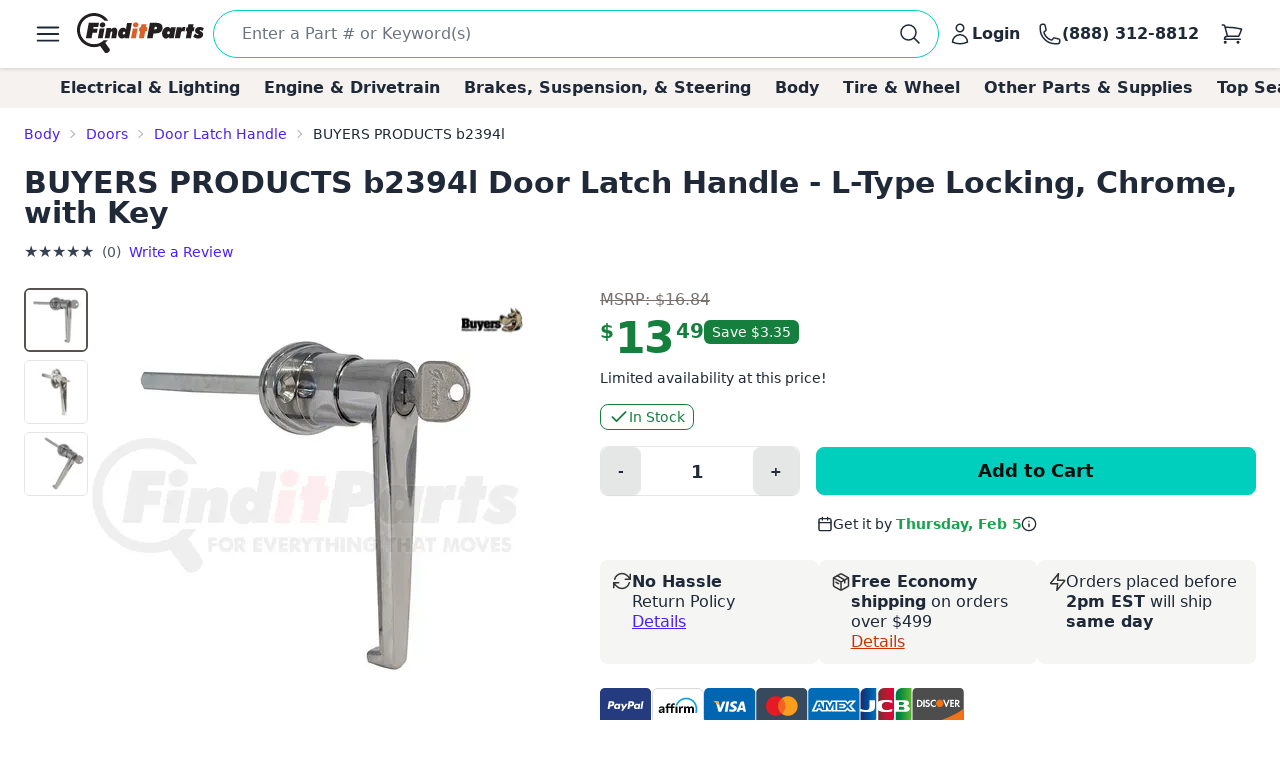

--- FILE ---
content_type: text/html; charset=utf-8
request_url: https://www.google.com/recaptcha/api2/anchor?ar=1&k=6LfdHNEmAAAAANXXmzMsAAylGl6hmzVyDN5DDVGs&co=aHR0cHM6Ly93d3cuZmluZGl0cGFydHMuY29tOjQ0Mw..&hl=en&v=N67nZn4AqZkNcbeMu4prBgzg&size=normal&anchor-ms=20000&execute-ms=30000&cb=49ecd0g2e6gt
body_size: 49502
content:
<!DOCTYPE HTML><html dir="ltr" lang="en"><head><meta http-equiv="Content-Type" content="text/html; charset=UTF-8">
<meta http-equiv="X-UA-Compatible" content="IE=edge">
<title>reCAPTCHA</title>
<style type="text/css">
/* cyrillic-ext */
@font-face {
  font-family: 'Roboto';
  font-style: normal;
  font-weight: 400;
  font-stretch: 100%;
  src: url(//fonts.gstatic.com/s/roboto/v48/KFO7CnqEu92Fr1ME7kSn66aGLdTylUAMa3GUBHMdazTgWw.woff2) format('woff2');
  unicode-range: U+0460-052F, U+1C80-1C8A, U+20B4, U+2DE0-2DFF, U+A640-A69F, U+FE2E-FE2F;
}
/* cyrillic */
@font-face {
  font-family: 'Roboto';
  font-style: normal;
  font-weight: 400;
  font-stretch: 100%;
  src: url(//fonts.gstatic.com/s/roboto/v48/KFO7CnqEu92Fr1ME7kSn66aGLdTylUAMa3iUBHMdazTgWw.woff2) format('woff2');
  unicode-range: U+0301, U+0400-045F, U+0490-0491, U+04B0-04B1, U+2116;
}
/* greek-ext */
@font-face {
  font-family: 'Roboto';
  font-style: normal;
  font-weight: 400;
  font-stretch: 100%;
  src: url(//fonts.gstatic.com/s/roboto/v48/KFO7CnqEu92Fr1ME7kSn66aGLdTylUAMa3CUBHMdazTgWw.woff2) format('woff2');
  unicode-range: U+1F00-1FFF;
}
/* greek */
@font-face {
  font-family: 'Roboto';
  font-style: normal;
  font-weight: 400;
  font-stretch: 100%;
  src: url(//fonts.gstatic.com/s/roboto/v48/KFO7CnqEu92Fr1ME7kSn66aGLdTylUAMa3-UBHMdazTgWw.woff2) format('woff2');
  unicode-range: U+0370-0377, U+037A-037F, U+0384-038A, U+038C, U+038E-03A1, U+03A3-03FF;
}
/* math */
@font-face {
  font-family: 'Roboto';
  font-style: normal;
  font-weight: 400;
  font-stretch: 100%;
  src: url(//fonts.gstatic.com/s/roboto/v48/KFO7CnqEu92Fr1ME7kSn66aGLdTylUAMawCUBHMdazTgWw.woff2) format('woff2');
  unicode-range: U+0302-0303, U+0305, U+0307-0308, U+0310, U+0312, U+0315, U+031A, U+0326-0327, U+032C, U+032F-0330, U+0332-0333, U+0338, U+033A, U+0346, U+034D, U+0391-03A1, U+03A3-03A9, U+03B1-03C9, U+03D1, U+03D5-03D6, U+03F0-03F1, U+03F4-03F5, U+2016-2017, U+2034-2038, U+203C, U+2040, U+2043, U+2047, U+2050, U+2057, U+205F, U+2070-2071, U+2074-208E, U+2090-209C, U+20D0-20DC, U+20E1, U+20E5-20EF, U+2100-2112, U+2114-2115, U+2117-2121, U+2123-214F, U+2190, U+2192, U+2194-21AE, U+21B0-21E5, U+21F1-21F2, U+21F4-2211, U+2213-2214, U+2216-22FF, U+2308-230B, U+2310, U+2319, U+231C-2321, U+2336-237A, U+237C, U+2395, U+239B-23B7, U+23D0, U+23DC-23E1, U+2474-2475, U+25AF, U+25B3, U+25B7, U+25BD, U+25C1, U+25CA, U+25CC, U+25FB, U+266D-266F, U+27C0-27FF, U+2900-2AFF, U+2B0E-2B11, U+2B30-2B4C, U+2BFE, U+3030, U+FF5B, U+FF5D, U+1D400-1D7FF, U+1EE00-1EEFF;
}
/* symbols */
@font-face {
  font-family: 'Roboto';
  font-style: normal;
  font-weight: 400;
  font-stretch: 100%;
  src: url(//fonts.gstatic.com/s/roboto/v48/KFO7CnqEu92Fr1ME7kSn66aGLdTylUAMaxKUBHMdazTgWw.woff2) format('woff2');
  unicode-range: U+0001-000C, U+000E-001F, U+007F-009F, U+20DD-20E0, U+20E2-20E4, U+2150-218F, U+2190, U+2192, U+2194-2199, U+21AF, U+21E6-21F0, U+21F3, U+2218-2219, U+2299, U+22C4-22C6, U+2300-243F, U+2440-244A, U+2460-24FF, U+25A0-27BF, U+2800-28FF, U+2921-2922, U+2981, U+29BF, U+29EB, U+2B00-2BFF, U+4DC0-4DFF, U+FFF9-FFFB, U+10140-1018E, U+10190-1019C, U+101A0, U+101D0-101FD, U+102E0-102FB, U+10E60-10E7E, U+1D2C0-1D2D3, U+1D2E0-1D37F, U+1F000-1F0FF, U+1F100-1F1AD, U+1F1E6-1F1FF, U+1F30D-1F30F, U+1F315, U+1F31C, U+1F31E, U+1F320-1F32C, U+1F336, U+1F378, U+1F37D, U+1F382, U+1F393-1F39F, U+1F3A7-1F3A8, U+1F3AC-1F3AF, U+1F3C2, U+1F3C4-1F3C6, U+1F3CA-1F3CE, U+1F3D4-1F3E0, U+1F3ED, U+1F3F1-1F3F3, U+1F3F5-1F3F7, U+1F408, U+1F415, U+1F41F, U+1F426, U+1F43F, U+1F441-1F442, U+1F444, U+1F446-1F449, U+1F44C-1F44E, U+1F453, U+1F46A, U+1F47D, U+1F4A3, U+1F4B0, U+1F4B3, U+1F4B9, U+1F4BB, U+1F4BF, U+1F4C8-1F4CB, U+1F4D6, U+1F4DA, U+1F4DF, U+1F4E3-1F4E6, U+1F4EA-1F4ED, U+1F4F7, U+1F4F9-1F4FB, U+1F4FD-1F4FE, U+1F503, U+1F507-1F50B, U+1F50D, U+1F512-1F513, U+1F53E-1F54A, U+1F54F-1F5FA, U+1F610, U+1F650-1F67F, U+1F687, U+1F68D, U+1F691, U+1F694, U+1F698, U+1F6AD, U+1F6B2, U+1F6B9-1F6BA, U+1F6BC, U+1F6C6-1F6CF, U+1F6D3-1F6D7, U+1F6E0-1F6EA, U+1F6F0-1F6F3, U+1F6F7-1F6FC, U+1F700-1F7FF, U+1F800-1F80B, U+1F810-1F847, U+1F850-1F859, U+1F860-1F887, U+1F890-1F8AD, U+1F8B0-1F8BB, U+1F8C0-1F8C1, U+1F900-1F90B, U+1F93B, U+1F946, U+1F984, U+1F996, U+1F9E9, U+1FA00-1FA6F, U+1FA70-1FA7C, U+1FA80-1FA89, U+1FA8F-1FAC6, U+1FACE-1FADC, U+1FADF-1FAE9, U+1FAF0-1FAF8, U+1FB00-1FBFF;
}
/* vietnamese */
@font-face {
  font-family: 'Roboto';
  font-style: normal;
  font-weight: 400;
  font-stretch: 100%;
  src: url(//fonts.gstatic.com/s/roboto/v48/KFO7CnqEu92Fr1ME7kSn66aGLdTylUAMa3OUBHMdazTgWw.woff2) format('woff2');
  unicode-range: U+0102-0103, U+0110-0111, U+0128-0129, U+0168-0169, U+01A0-01A1, U+01AF-01B0, U+0300-0301, U+0303-0304, U+0308-0309, U+0323, U+0329, U+1EA0-1EF9, U+20AB;
}
/* latin-ext */
@font-face {
  font-family: 'Roboto';
  font-style: normal;
  font-weight: 400;
  font-stretch: 100%;
  src: url(//fonts.gstatic.com/s/roboto/v48/KFO7CnqEu92Fr1ME7kSn66aGLdTylUAMa3KUBHMdazTgWw.woff2) format('woff2');
  unicode-range: U+0100-02BA, U+02BD-02C5, U+02C7-02CC, U+02CE-02D7, U+02DD-02FF, U+0304, U+0308, U+0329, U+1D00-1DBF, U+1E00-1E9F, U+1EF2-1EFF, U+2020, U+20A0-20AB, U+20AD-20C0, U+2113, U+2C60-2C7F, U+A720-A7FF;
}
/* latin */
@font-face {
  font-family: 'Roboto';
  font-style: normal;
  font-weight: 400;
  font-stretch: 100%;
  src: url(//fonts.gstatic.com/s/roboto/v48/KFO7CnqEu92Fr1ME7kSn66aGLdTylUAMa3yUBHMdazQ.woff2) format('woff2');
  unicode-range: U+0000-00FF, U+0131, U+0152-0153, U+02BB-02BC, U+02C6, U+02DA, U+02DC, U+0304, U+0308, U+0329, U+2000-206F, U+20AC, U+2122, U+2191, U+2193, U+2212, U+2215, U+FEFF, U+FFFD;
}
/* cyrillic-ext */
@font-face {
  font-family: 'Roboto';
  font-style: normal;
  font-weight: 500;
  font-stretch: 100%;
  src: url(//fonts.gstatic.com/s/roboto/v48/KFO7CnqEu92Fr1ME7kSn66aGLdTylUAMa3GUBHMdazTgWw.woff2) format('woff2');
  unicode-range: U+0460-052F, U+1C80-1C8A, U+20B4, U+2DE0-2DFF, U+A640-A69F, U+FE2E-FE2F;
}
/* cyrillic */
@font-face {
  font-family: 'Roboto';
  font-style: normal;
  font-weight: 500;
  font-stretch: 100%;
  src: url(//fonts.gstatic.com/s/roboto/v48/KFO7CnqEu92Fr1ME7kSn66aGLdTylUAMa3iUBHMdazTgWw.woff2) format('woff2');
  unicode-range: U+0301, U+0400-045F, U+0490-0491, U+04B0-04B1, U+2116;
}
/* greek-ext */
@font-face {
  font-family: 'Roboto';
  font-style: normal;
  font-weight: 500;
  font-stretch: 100%;
  src: url(//fonts.gstatic.com/s/roboto/v48/KFO7CnqEu92Fr1ME7kSn66aGLdTylUAMa3CUBHMdazTgWw.woff2) format('woff2');
  unicode-range: U+1F00-1FFF;
}
/* greek */
@font-face {
  font-family: 'Roboto';
  font-style: normal;
  font-weight: 500;
  font-stretch: 100%;
  src: url(//fonts.gstatic.com/s/roboto/v48/KFO7CnqEu92Fr1ME7kSn66aGLdTylUAMa3-UBHMdazTgWw.woff2) format('woff2');
  unicode-range: U+0370-0377, U+037A-037F, U+0384-038A, U+038C, U+038E-03A1, U+03A3-03FF;
}
/* math */
@font-face {
  font-family: 'Roboto';
  font-style: normal;
  font-weight: 500;
  font-stretch: 100%;
  src: url(//fonts.gstatic.com/s/roboto/v48/KFO7CnqEu92Fr1ME7kSn66aGLdTylUAMawCUBHMdazTgWw.woff2) format('woff2');
  unicode-range: U+0302-0303, U+0305, U+0307-0308, U+0310, U+0312, U+0315, U+031A, U+0326-0327, U+032C, U+032F-0330, U+0332-0333, U+0338, U+033A, U+0346, U+034D, U+0391-03A1, U+03A3-03A9, U+03B1-03C9, U+03D1, U+03D5-03D6, U+03F0-03F1, U+03F4-03F5, U+2016-2017, U+2034-2038, U+203C, U+2040, U+2043, U+2047, U+2050, U+2057, U+205F, U+2070-2071, U+2074-208E, U+2090-209C, U+20D0-20DC, U+20E1, U+20E5-20EF, U+2100-2112, U+2114-2115, U+2117-2121, U+2123-214F, U+2190, U+2192, U+2194-21AE, U+21B0-21E5, U+21F1-21F2, U+21F4-2211, U+2213-2214, U+2216-22FF, U+2308-230B, U+2310, U+2319, U+231C-2321, U+2336-237A, U+237C, U+2395, U+239B-23B7, U+23D0, U+23DC-23E1, U+2474-2475, U+25AF, U+25B3, U+25B7, U+25BD, U+25C1, U+25CA, U+25CC, U+25FB, U+266D-266F, U+27C0-27FF, U+2900-2AFF, U+2B0E-2B11, U+2B30-2B4C, U+2BFE, U+3030, U+FF5B, U+FF5D, U+1D400-1D7FF, U+1EE00-1EEFF;
}
/* symbols */
@font-face {
  font-family: 'Roboto';
  font-style: normal;
  font-weight: 500;
  font-stretch: 100%;
  src: url(//fonts.gstatic.com/s/roboto/v48/KFO7CnqEu92Fr1ME7kSn66aGLdTylUAMaxKUBHMdazTgWw.woff2) format('woff2');
  unicode-range: U+0001-000C, U+000E-001F, U+007F-009F, U+20DD-20E0, U+20E2-20E4, U+2150-218F, U+2190, U+2192, U+2194-2199, U+21AF, U+21E6-21F0, U+21F3, U+2218-2219, U+2299, U+22C4-22C6, U+2300-243F, U+2440-244A, U+2460-24FF, U+25A0-27BF, U+2800-28FF, U+2921-2922, U+2981, U+29BF, U+29EB, U+2B00-2BFF, U+4DC0-4DFF, U+FFF9-FFFB, U+10140-1018E, U+10190-1019C, U+101A0, U+101D0-101FD, U+102E0-102FB, U+10E60-10E7E, U+1D2C0-1D2D3, U+1D2E0-1D37F, U+1F000-1F0FF, U+1F100-1F1AD, U+1F1E6-1F1FF, U+1F30D-1F30F, U+1F315, U+1F31C, U+1F31E, U+1F320-1F32C, U+1F336, U+1F378, U+1F37D, U+1F382, U+1F393-1F39F, U+1F3A7-1F3A8, U+1F3AC-1F3AF, U+1F3C2, U+1F3C4-1F3C6, U+1F3CA-1F3CE, U+1F3D4-1F3E0, U+1F3ED, U+1F3F1-1F3F3, U+1F3F5-1F3F7, U+1F408, U+1F415, U+1F41F, U+1F426, U+1F43F, U+1F441-1F442, U+1F444, U+1F446-1F449, U+1F44C-1F44E, U+1F453, U+1F46A, U+1F47D, U+1F4A3, U+1F4B0, U+1F4B3, U+1F4B9, U+1F4BB, U+1F4BF, U+1F4C8-1F4CB, U+1F4D6, U+1F4DA, U+1F4DF, U+1F4E3-1F4E6, U+1F4EA-1F4ED, U+1F4F7, U+1F4F9-1F4FB, U+1F4FD-1F4FE, U+1F503, U+1F507-1F50B, U+1F50D, U+1F512-1F513, U+1F53E-1F54A, U+1F54F-1F5FA, U+1F610, U+1F650-1F67F, U+1F687, U+1F68D, U+1F691, U+1F694, U+1F698, U+1F6AD, U+1F6B2, U+1F6B9-1F6BA, U+1F6BC, U+1F6C6-1F6CF, U+1F6D3-1F6D7, U+1F6E0-1F6EA, U+1F6F0-1F6F3, U+1F6F7-1F6FC, U+1F700-1F7FF, U+1F800-1F80B, U+1F810-1F847, U+1F850-1F859, U+1F860-1F887, U+1F890-1F8AD, U+1F8B0-1F8BB, U+1F8C0-1F8C1, U+1F900-1F90B, U+1F93B, U+1F946, U+1F984, U+1F996, U+1F9E9, U+1FA00-1FA6F, U+1FA70-1FA7C, U+1FA80-1FA89, U+1FA8F-1FAC6, U+1FACE-1FADC, U+1FADF-1FAE9, U+1FAF0-1FAF8, U+1FB00-1FBFF;
}
/* vietnamese */
@font-face {
  font-family: 'Roboto';
  font-style: normal;
  font-weight: 500;
  font-stretch: 100%;
  src: url(//fonts.gstatic.com/s/roboto/v48/KFO7CnqEu92Fr1ME7kSn66aGLdTylUAMa3OUBHMdazTgWw.woff2) format('woff2');
  unicode-range: U+0102-0103, U+0110-0111, U+0128-0129, U+0168-0169, U+01A0-01A1, U+01AF-01B0, U+0300-0301, U+0303-0304, U+0308-0309, U+0323, U+0329, U+1EA0-1EF9, U+20AB;
}
/* latin-ext */
@font-face {
  font-family: 'Roboto';
  font-style: normal;
  font-weight: 500;
  font-stretch: 100%;
  src: url(//fonts.gstatic.com/s/roboto/v48/KFO7CnqEu92Fr1ME7kSn66aGLdTylUAMa3KUBHMdazTgWw.woff2) format('woff2');
  unicode-range: U+0100-02BA, U+02BD-02C5, U+02C7-02CC, U+02CE-02D7, U+02DD-02FF, U+0304, U+0308, U+0329, U+1D00-1DBF, U+1E00-1E9F, U+1EF2-1EFF, U+2020, U+20A0-20AB, U+20AD-20C0, U+2113, U+2C60-2C7F, U+A720-A7FF;
}
/* latin */
@font-face {
  font-family: 'Roboto';
  font-style: normal;
  font-weight: 500;
  font-stretch: 100%;
  src: url(//fonts.gstatic.com/s/roboto/v48/KFO7CnqEu92Fr1ME7kSn66aGLdTylUAMa3yUBHMdazQ.woff2) format('woff2');
  unicode-range: U+0000-00FF, U+0131, U+0152-0153, U+02BB-02BC, U+02C6, U+02DA, U+02DC, U+0304, U+0308, U+0329, U+2000-206F, U+20AC, U+2122, U+2191, U+2193, U+2212, U+2215, U+FEFF, U+FFFD;
}
/* cyrillic-ext */
@font-face {
  font-family: 'Roboto';
  font-style: normal;
  font-weight: 900;
  font-stretch: 100%;
  src: url(//fonts.gstatic.com/s/roboto/v48/KFO7CnqEu92Fr1ME7kSn66aGLdTylUAMa3GUBHMdazTgWw.woff2) format('woff2');
  unicode-range: U+0460-052F, U+1C80-1C8A, U+20B4, U+2DE0-2DFF, U+A640-A69F, U+FE2E-FE2F;
}
/* cyrillic */
@font-face {
  font-family: 'Roboto';
  font-style: normal;
  font-weight: 900;
  font-stretch: 100%;
  src: url(//fonts.gstatic.com/s/roboto/v48/KFO7CnqEu92Fr1ME7kSn66aGLdTylUAMa3iUBHMdazTgWw.woff2) format('woff2');
  unicode-range: U+0301, U+0400-045F, U+0490-0491, U+04B0-04B1, U+2116;
}
/* greek-ext */
@font-face {
  font-family: 'Roboto';
  font-style: normal;
  font-weight: 900;
  font-stretch: 100%;
  src: url(//fonts.gstatic.com/s/roboto/v48/KFO7CnqEu92Fr1ME7kSn66aGLdTylUAMa3CUBHMdazTgWw.woff2) format('woff2');
  unicode-range: U+1F00-1FFF;
}
/* greek */
@font-face {
  font-family: 'Roboto';
  font-style: normal;
  font-weight: 900;
  font-stretch: 100%;
  src: url(//fonts.gstatic.com/s/roboto/v48/KFO7CnqEu92Fr1ME7kSn66aGLdTylUAMa3-UBHMdazTgWw.woff2) format('woff2');
  unicode-range: U+0370-0377, U+037A-037F, U+0384-038A, U+038C, U+038E-03A1, U+03A3-03FF;
}
/* math */
@font-face {
  font-family: 'Roboto';
  font-style: normal;
  font-weight: 900;
  font-stretch: 100%;
  src: url(//fonts.gstatic.com/s/roboto/v48/KFO7CnqEu92Fr1ME7kSn66aGLdTylUAMawCUBHMdazTgWw.woff2) format('woff2');
  unicode-range: U+0302-0303, U+0305, U+0307-0308, U+0310, U+0312, U+0315, U+031A, U+0326-0327, U+032C, U+032F-0330, U+0332-0333, U+0338, U+033A, U+0346, U+034D, U+0391-03A1, U+03A3-03A9, U+03B1-03C9, U+03D1, U+03D5-03D6, U+03F0-03F1, U+03F4-03F5, U+2016-2017, U+2034-2038, U+203C, U+2040, U+2043, U+2047, U+2050, U+2057, U+205F, U+2070-2071, U+2074-208E, U+2090-209C, U+20D0-20DC, U+20E1, U+20E5-20EF, U+2100-2112, U+2114-2115, U+2117-2121, U+2123-214F, U+2190, U+2192, U+2194-21AE, U+21B0-21E5, U+21F1-21F2, U+21F4-2211, U+2213-2214, U+2216-22FF, U+2308-230B, U+2310, U+2319, U+231C-2321, U+2336-237A, U+237C, U+2395, U+239B-23B7, U+23D0, U+23DC-23E1, U+2474-2475, U+25AF, U+25B3, U+25B7, U+25BD, U+25C1, U+25CA, U+25CC, U+25FB, U+266D-266F, U+27C0-27FF, U+2900-2AFF, U+2B0E-2B11, U+2B30-2B4C, U+2BFE, U+3030, U+FF5B, U+FF5D, U+1D400-1D7FF, U+1EE00-1EEFF;
}
/* symbols */
@font-face {
  font-family: 'Roboto';
  font-style: normal;
  font-weight: 900;
  font-stretch: 100%;
  src: url(//fonts.gstatic.com/s/roboto/v48/KFO7CnqEu92Fr1ME7kSn66aGLdTylUAMaxKUBHMdazTgWw.woff2) format('woff2');
  unicode-range: U+0001-000C, U+000E-001F, U+007F-009F, U+20DD-20E0, U+20E2-20E4, U+2150-218F, U+2190, U+2192, U+2194-2199, U+21AF, U+21E6-21F0, U+21F3, U+2218-2219, U+2299, U+22C4-22C6, U+2300-243F, U+2440-244A, U+2460-24FF, U+25A0-27BF, U+2800-28FF, U+2921-2922, U+2981, U+29BF, U+29EB, U+2B00-2BFF, U+4DC0-4DFF, U+FFF9-FFFB, U+10140-1018E, U+10190-1019C, U+101A0, U+101D0-101FD, U+102E0-102FB, U+10E60-10E7E, U+1D2C0-1D2D3, U+1D2E0-1D37F, U+1F000-1F0FF, U+1F100-1F1AD, U+1F1E6-1F1FF, U+1F30D-1F30F, U+1F315, U+1F31C, U+1F31E, U+1F320-1F32C, U+1F336, U+1F378, U+1F37D, U+1F382, U+1F393-1F39F, U+1F3A7-1F3A8, U+1F3AC-1F3AF, U+1F3C2, U+1F3C4-1F3C6, U+1F3CA-1F3CE, U+1F3D4-1F3E0, U+1F3ED, U+1F3F1-1F3F3, U+1F3F5-1F3F7, U+1F408, U+1F415, U+1F41F, U+1F426, U+1F43F, U+1F441-1F442, U+1F444, U+1F446-1F449, U+1F44C-1F44E, U+1F453, U+1F46A, U+1F47D, U+1F4A3, U+1F4B0, U+1F4B3, U+1F4B9, U+1F4BB, U+1F4BF, U+1F4C8-1F4CB, U+1F4D6, U+1F4DA, U+1F4DF, U+1F4E3-1F4E6, U+1F4EA-1F4ED, U+1F4F7, U+1F4F9-1F4FB, U+1F4FD-1F4FE, U+1F503, U+1F507-1F50B, U+1F50D, U+1F512-1F513, U+1F53E-1F54A, U+1F54F-1F5FA, U+1F610, U+1F650-1F67F, U+1F687, U+1F68D, U+1F691, U+1F694, U+1F698, U+1F6AD, U+1F6B2, U+1F6B9-1F6BA, U+1F6BC, U+1F6C6-1F6CF, U+1F6D3-1F6D7, U+1F6E0-1F6EA, U+1F6F0-1F6F3, U+1F6F7-1F6FC, U+1F700-1F7FF, U+1F800-1F80B, U+1F810-1F847, U+1F850-1F859, U+1F860-1F887, U+1F890-1F8AD, U+1F8B0-1F8BB, U+1F8C0-1F8C1, U+1F900-1F90B, U+1F93B, U+1F946, U+1F984, U+1F996, U+1F9E9, U+1FA00-1FA6F, U+1FA70-1FA7C, U+1FA80-1FA89, U+1FA8F-1FAC6, U+1FACE-1FADC, U+1FADF-1FAE9, U+1FAF0-1FAF8, U+1FB00-1FBFF;
}
/* vietnamese */
@font-face {
  font-family: 'Roboto';
  font-style: normal;
  font-weight: 900;
  font-stretch: 100%;
  src: url(//fonts.gstatic.com/s/roboto/v48/KFO7CnqEu92Fr1ME7kSn66aGLdTylUAMa3OUBHMdazTgWw.woff2) format('woff2');
  unicode-range: U+0102-0103, U+0110-0111, U+0128-0129, U+0168-0169, U+01A0-01A1, U+01AF-01B0, U+0300-0301, U+0303-0304, U+0308-0309, U+0323, U+0329, U+1EA0-1EF9, U+20AB;
}
/* latin-ext */
@font-face {
  font-family: 'Roboto';
  font-style: normal;
  font-weight: 900;
  font-stretch: 100%;
  src: url(//fonts.gstatic.com/s/roboto/v48/KFO7CnqEu92Fr1ME7kSn66aGLdTylUAMa3KUBHMdazTgWw.woff2) format('woff2');
  unicode-range: U+0100-02BA, U+02BD-02C5, U+02C7-02CC, U+02CE-02D7, U+02DD-02FF, U+0304, U+0308, U+0329, U+1D00-1DBF, U+1E00-1E9F, U+1EF2-1EFF, U+2020, U+20A0-20AB, U+20AD-20C0, U+2113, U+2C60-2C7F, U+A720-A7FF;
}
/* latin */
@font-face {
  font-family: 'Roboto';
  font-style: normal;
  font-weight: 900;
  font-stretch: 100%;
  src: url(//fonts.gstatic.com/s/roboto/v48/KFO7CnqEu92Fr1ME7kSn66aGLdTylUAMa3yUBHMdazQ.woff2) format('woff2');
  unicode-range: U+0000-00FF, U+0131, U+0152-0153, U+02BB-02BC, U+02C6, U+02DA, U+02DC, U+0304, U+0308, U+0329, U+2000-206F, U+20AC, U+2122, U+2191, U+2193, U+2212, U+2215, U+FEFF, U+FFFD;
}

</style>
<link rel="stylesheet" type="text/css" href="https://www.gstatic.com/recaptcha/releases/N67nZn4AqZkNcbeMu4prBgzg/styles__ltr.css">
<script nonce="cKWeRHZVYpXtscIZ7tTR6g" type="text/javascript">window['__recaptcha_api'] = 'https://www.google.com/recaptcha/api2/';</script>
<script type="text/javascript" src="https://www.gstatic.com/recaptcha/releases/N67nZn4AqZkNcbeMu4prBgzg/recaptcha__en.js" nonce="cKWeRHZVYpXtscIZ7tTR6g">
      
    </script></head>
<body><div id="rc-anchor-alert" class="rc-anchor-alert"></div>
<input type="hidden" id="recaptcha-token" value="[base64]">
<script type="text/javascript" nonce="cKWeRHZVYpXtscIZ7tTR6g">
      recaptcha.anchor.Main.init("[\x22ainput\x22,[\x22bgdata\x22,\x22\x22,\[base64]/[base64]/[base64]/bmV3IHJbeF0oY1swXSk6RT09Mj9uZXcgclt4XShjWzBdLGNbMV0pOkU9PTM/bmV3IHJbeF0oY1swXSxjWzFdLGNbMl0pOkU9PTQ/[base64]/[base64]/[base64]/[base64]/[base64]/[base64]/[base64]/[base64]\x22,\[base64]\x22,\x22TxNPNcKLwqDDqGgTXnA/wpUsOmbDu2HCnClRecO6w7M+w5PCuH3Dm1rCpzXDrkrCjCfDkcKHScKcViAAw4A+Myhpw4ABw74BKMK1LgEKfUU1JB8Xwr7CqXrDjwrCucOcw6EvwoEmw6zDisK3w5dsRMOFwrvDu8OECyTCnmbDkcK1wqA8wpA0w4Q/LWTCtWBxw40OfxHCmMOpEsOEYnnCulkIIMOawqIBdW8/J8ODw4bCvA8vwobDscKsw4vDjMOFJxtWUsK4wrzCssOsTj/Cg8OTw6nChCfCncOIwqHCtsKXwohVPj3CvMKGUcOwUCLCq8K+wpnClj8UwpnDl1wDwrrCswwTwoXCoMKlwqB2w6QVwpXDmcKdSsOdwo3Dqidbw5Eqwr9bw7jDqcKtw6IXw7JjOcOgJCzDhGXDosOow4grw7gQw5sSw4ofeyxFA8K/GMKbwpU/IF7DpxLDmcOVQ3ElEsK+OFxmw4sUw4HDicOqw6nCg8K0BMKvXsOKX3zDvcK2J8Kiw7LCncOSDcOfwqXCl1fDuW/[base64]/[base64]/w5d4wpHCnHdKwoLDkFU4PcOEbsOdcMOKWlfCjVXDpytiwpXDuR/Cn2UyFXjDkcK2OcOlcS/DrFZQKcKVwrRGMgnCvhZLw5prw7DCncO5wrRpXWzCoTXCvSgtw63Dkj0BwpXDm19Vwp/[base64]/Dv8KYwphqwoQpwrjCohrCkcORVsKUwpNoew48FsO8wo8Jw5jCpMOGwpx0AsK7C8OhSlLDqcORw5nDtDLCkMKsVsO0esO0IWZHUTQ2wroLw7dZw6/[base64]/DBPDucOpEMOvw4jDtcOvw6RIw4LCocKywqbDnMKUI2rDhwdIw47DrVrDtULDvsOcw54MV8KhcsKaDlLCt1QXw7HChcK/wpwiw7vCjsKbwobDsRJMEcOJw6HDicKUwo08ecO6AS7CqsOeIH/DsMKydMOgBEZ9X2Rjw5E7eUVbV8Olc8Kyw7bCjMORw5gQfMKGT8K9MWJRMcOTw5HDtl3DogXCsGrCtmtvAsKBZ8Oew4JBw6Inwqw0FhTDhMK7ewzCnsKicMK+wp5JwrloXsKuwoXCvsOMwpTDpQzDj8OSwpLCvsKwVz/CtnExVMOmwr/DscKcwpBdCAAUARLCmzZIwrXCoXonw6vCkMOnw5TCrMOmwobDv3HDnMOTw5LDhkPCmXDCgMKpDiRqwo1IZ1HCjMOhw6LCsV/DqXvDtMOPLyZ7wo8uw40bTCglYVQPVwdxIMKDO8OBJsKPwoTCnS/Ct8Orw5N1RCZeIXbCvHUPw4PCo8OGw6vCkE9RwrLDlBV+w6fCpg5Yw6wUUsKowpNjMMOlw70cUQQ8w6HDgkZfK0k1UsK/w6RkTiIREMK0Zw3DtcKwJVvCicKFNMO8CnXDrcK3w5FFMMKiw6xFwqTDoF52w4jCgVTDsBnCg8K6w5HCojhGIcO4w7gmXjfCsMKqKEQ1w6kQLcO8YxZKd8OQwo9BW8Kvw6zDoF/[base64]/DhyZJwpDDrsOBVARUwrRiA0nCl8ODw6/CtT/Cux3DjDPCnMOrwoALw5ROw73CsljCh8KMPMK3w4UNbDdpwromwpNRSApSYsKAwplhwqzDuTYcwp/CpzzCiFLCpE1iwovCvcOkw63CgyUHwqJfw5xvPMODwoLCkcOyw4XCo8KuUB4cw7nCnsK2dzvDrsOQw4kBw47DmcKbw4NqYUnDisKtMRPCqsKswpZ0MzxOw7NEHMObw4PCv8O+KnYRwqwvVsO4wpVzKjpiw6ljT2vDhMKleSHChXF7e8Oqw6nCsMOhw4/DjsOBw49Kw5LDp8Kowpprw6vDn8O+wpDCm8O8WxZlw7fCqsOgw5fDpSQWayVpwozDi8OYJGLDjyHDvcOzTXLCgcOFbsK2wqDDpsOMw5nCqsOKwrB5w4N+w7RSw4PCpUrClz/[base64]/[base64]/CqRfCug1IwrnDj8ONwrRoIkt+w5bDj07Cj8ORJkYawq9mb8KGw7UcwrJ5w77Dtm/[base64]/w5nDuFJlTcOeHMKDYMOVGsONGhzDusK7wrp6QRjCl3/DksOFw5bDkRsNwqV3wqnDnhzCuVRzwpbDi8Ksw7zDu1NYw6hiCMKYOsOKw5x1SMKQKEUuwojCiiTDt8OZwrkQCsO7OH46w5UgwpAoWA/[base64]/[base64]/[base64]/[base64]/w63Dn0oVZcOTRMOqwp7CqkDDhMKPTMO3fl7CjcKKJMOGw5QxRHsDNMKhEcOhw5TCgcK+wotzfsKBZ8Okw4UWw4LDqcKQQ1fDiz9lwoArBVpJw4zDrh3CrsOJWnxmwr0BEnbDisO+wrnCg8OYwqrCg8K6wo/DszEZw6bCjHXCusO5wqIweiLDuMOvwrbCvsKlwpR/wqzDpDokfl3DgzHCrFp4ME/DoyIjw5fCpgwpPMOmACJ6ecKBwrTDscOBw7PDomwwWsKcKsKGJ8OWw7c1NMK4LsOpwqDDmWbCmsOWw45yw4nCtjMzBGLChMONwp0nE3c4wodPw6M9EcKcwoHCvzkhw6wgbVDDqMO/w6Nvw5bDncKdHcKERSpCGCtmSMOpwoHCksOsZBB9wr0Aw57DssO3w4ojw7DDlgYjw43DqxbCuUzDs8KAw7kKwrXCl8Kdw6wNw7/DlMKaw77Do8OxEMOuLSDCqUIGwoLCmsKGw5Vjwr/Dt8OEw7wiPjnDr8Ovw5gawql5w5TCqQ1Ow6EswpDDl2JCwphCO2nCm8KKwps8MG4GwojChMOiD0NcMMKIw7spw4IGW1RcLMOtw7UFeWJ/[base64]/[base64]/[base64]/DiMKcw7LDp8KGDMKfAx0afg/DlsKNw6MtEcOPw67Dj0HCkcOBw6LCpMKwwrHCq8OiwrXDtsKAwpc0w4NOwqrCnMKdYX3DvsKALTpTw7szLjA+w5HDh2/CtEvDqMORw5E/alrCqzBGw6fCtxjDkMKpccKPUsKYdzLCocKsVXnDq3sZZsOqW8OUw60fw7ocbSN/w4xHw70sEMOwN8KRw5RLGMO/wpjCoMKjc1RHwqRnwrDDqCVTw7zDicKGKwHDgcKewpkePsOWE8K9wr7DjMOeG8OteiNZwrFsIMOXZcKvw5XDmh1gwoh3OxlGwqfDpcKvBsO5wpAkw6zDtMOVwqvCgD1AH8KuWsObKDPDswfCs8OPwr/CvsK8wrHDlcOGXHFCwpFEQigqZsK3fjjCt8OQecKIdMKlw5DCqzXDhyh2wrokw50GwozDhGdmAMKUw7fDg29hwqMFNMKuwqfCgcOlw6lXMMOmOgRdwpjDpsKDRsK+VsKZJcKAwqgZw4bDrVwIw59wDjQXw5HDjMKvwqXDgmlKZMOFw6/DssKOZ8OPHsOXVjskw6Vmw7/Cl8Kew6rCuMOzacOYw4FZwpwibsOXwrzCt3tvY8OyHsOFw5dGL3TDnH3DkVHDgWTDrcKnwrBUw5/Dt8K4w51+FCnCjQ/DkzVnw5wsS0XCvQvCpsKBw7FWPnQXwpHCrcK3w4/CgsK6MB5bwpgpwqECGjt9OMKAeD/[base64]/w6pZwq5CIkTCrgrDnn3Dn1tyw6/DqcKca8Ojw7jChsK/wr/DtsKVwqTDjMOtw6PCrMOAV1UNV0xJw73CiE90K8KzMsOGccKWwr1Mw7vDhgxwwrEUwr5Swot2ZGYxwos1X2sSO8KYIMO8N2s1w6fDm8O3w6rDsEoQcsOXRzvCoMORDMKZRGPCq8OWwoJMOcO7UcK0wqMRRcOoXcKLw6MLw5dWwpDDkMOHwp/[base64]/[base64]/w5PDm8O9w5x1QkZ/al4+SsOeasKhMcOXKVXChMKSfMK6A8K2wqPDtzfCsDs3R2Mww4PDssOIJhHCjcKiNX3CtcK9bhTDmw7CgW/DnCjCh8KOw6sIw5/ClV5HcFzDg8OZdMKEwp1JaGvCicK0GBMAwoQDNxBHDBwWworDocOYwpsgwo7CucOEQsOcDsO4dSXDjcKXf8OFN8O9wo12RHjDscK4GMO8CsKNwoZhGgx+wrnDklY+FMONwrXDlcKGwpAvwrHCkCw+Jj5SNcKbI8KGw7xLwp9oZMKDVUw2wqnCpG/[base64]/CjToTT8KkQsOJFcOmTcO7asOJM8KEw6rCjg/Dhk7DhMOcWULDvlLDv8KzIsK+wpHDkMKFw4pGw6zDvnsQGC3CrcKVw7rCgi/[base64]/Cr1fDlcKfw7pdasKHw54XDMOBcsKlwokmG8KAw7XDk8O/WTTCsHLDvlpuwp0NWwtrKxzCqH7CvMOyWi5Pw4sywpR1w63DvsK9w5YANsKFw7VtwrICwrvCsSnDiVjCnsKVw73Dmn/[base64]/[base64]/CpsOWBEEcSz/CmXDCrcOtw6rDrxXDmFlRw6R1fAESLFosWcOxwrPDnDPCiT/[base64]/Ck8K2IgXCo2XCscKBSxnCmMKjOS7CoMOMJEsywo3DrWPDhsOQUsKvfBHCosKpw5fDgcKHwqTDkEEbf1ZPWMKwNFRPwp1BWMOdwoFPIXc1w6vCo0ItGS4qw5DDusOPCMOZw7hGw4BWw5Q/[base64]/DjHoCwqchw7nDqcKWecKQw7vDjytnwrV9NDEHw6TDpsKkw7jDi8KcU3bCvlvCicKnSCgwPFPDosKwB8O0ej1rCgQbMVvDmcOLPldRF1hYwo7DowTDhMKkw5BOw5rCuRs8w6w+w5NQd0HDh8OZIcOMwrvCoMK+f8OAUcOKPkhVBXQ4UyJ7w63DpErCsQUePC/Cp8K7O1HCrsKlenTCnl4bS8KJUADDicKSwr3DrkIQScKiZMOrwpsfwoLChsO5Si8VwoPCu8OXwosjXCXClsKMw4NNw5HCm8OMKsOXDzVXwqjCnsOJw65jw4fCmX7DsykjLcKAwpE5OEIqBcKGQ8OcwqfDkcKYw7/DisKYw6g7woPCp8OQIsOvNsOYckXCosOAwqNiwodSwrJZaF7CnyfDsnlvP8OZSn7DoMKtc8OHR3bCgsOLOcOkW3/DusOJUzvDmEzDm8OZFsKxGjHDu8Kbak4Df29zfsOjJAIMw6UPaMK/w4EYw4vCvkdOwrXCtMK3woPDj8KgCsOdVDgfZDEaeTnDhsK7O0MJAsKQXmHChMOOw5fDk2wvw4HClsORRywIwosdMMKwIcKYRBHCksKbwrwrC0nDn8KUNMK/w50NwovDsT/[base64]/BsORwq7Cu8KRHcOlIDDDqsK5CyJ3aWjCsF4Zw7IAw6fDp8KcYMKYV8K1wpQKw6E+LGtjOSDDmsO6wrTDjMKhekNLV8O4GT4Vwpl3GyslGcOUcsOsIRTCiBvCijd/worCnWvCjyDClX97w59lMjUyK8OiScKCKm57JAMABcOlwq/CigbDjsKWwpbDtWPCqcKvwowtAHbCgsOgCsKtLWtxw5BPwoLClcKGwqjCjsKQw71PcMOMw6V9VcK5OXhtV0bCkVnCsinDp8KpwqzChMKvwq/CtFxiNsOWGivCsMKYw6B/A0bCmkLDm0fCpcKxwq7Dh8Kuw6lNORTCgRvCm2pfIMKfwrLDtinCrkTCi0NsQcOmw68pdD8MAMOrwrw4w6XDs8Osw5tvw6XDh3hmw73DvwrClcOywq9sRBzDviXDsyXDohDDrsKlwrtVwoPDk3RdXsOnTyvDgkguIw7CmxXDl8OSwr/CtsOjwpbDjjPCvmRPAsK9wrHDlMOtcsKnwqBnwqLDvcOGwrBbwqE0w44JLcOXwolnTMKBwrE+w5NIX8KJw7U0w7HDhgQCwpvCvcKvLijDs2o9EDbDh8KzZcOTw4zDrsKbwrULXGrCpcO0wpjCp8K+aMKWM3jCvWhtw4N8w47Ch8K9wq/ClsKvXcKRw45/w6MnwqXChsOwWkVjYEZZw4xawpcGwrPChcKfw4nDtyzDi0LDisOOJi/ClcKURcOpd8K4YsK9QgPDnMOZwqodwovCmGNDBSHCvcKuw4suT8K/ZUzDiTrDjn8/[base64]/DqnDCpMOTwofDi8OLfgcvw5bCp0rCk8OBcwzDo8O6EsK1wrXCgBXCt8O1VcOrJ0/[base64]/Zl7DlcKKw59+w5QvSRlbMcOZVTQywobCj8O3YAgWdyN5WMKZEsOwRAHCskIUW8KhHcO6bFxnwrjDv8KGMsOFw4NCVhrDpWNOa2/[base64]/CscK4Mls2w4nClT3DiUzDisOkC8O2YxgTw5jDhzvDpCHDpBB7w6pPFMO+wrvCnjd/[base64]/CmkpLw4LDuFjCmMK4PEAgbsOwwoPDmA9FFQ/DgsO8PMOKwr7DhQTDg8OsccOwBmJFZ8Oye8OeUgccQcOYLMK/wpPCpMKxwpDDhSgZw6Qdw4vDi8OWYsKzZcKcV8OuRMOmZcKbw7HDvm/Crm7DslhMDMKgw6LCrcOaworDpMOvfMOiwpHDn2s4DhbCiDzCgTtmDcKGw7rDinfDjHxiS8OYwotPw6BxUCbDswkVa8ODwojDmsOGwpxdLsKpL8Kew55CwocJwo/[base64]/woXDhSEFHAhJw5Udw4rCkFwww5VEw6rDrHTDisObM8OcwprCj8OTfsOyw78EesKhwrg3wqEUw6DDjMOgCmkswprCm8OVwpgww6/CogPDpcK8PhnDrCBHwr3CjMKtw5JDw6R+Y8ObS0JveEZBJsKjOMK6wrYndifCuMOYWHXCpMOlwoDCscKSw4sudsKjNMKwBsOoVG46w58lNxnDscKLw4o7woYQYzEUwqjDtRfCncONw70yw7MrasO/TsKnwoQPwqxdwprDmAzDuMKLPSZcw4nDrRHConPCi1/DvlHDugjDocO8wqtCKcOOUn1NJsKNUMK/HzpGBA/CjTLDs8Orw5nCvCRbwrMsUmE+w48mwrdUwqLCt2nClkpkw7AlW3LCg8KqwprChMOkEwlTOMK/QSQGwoo1YcKNU8KuZcKIwqwmw4DClcK5wohEw4MpGcK4w5TCtibDiwZ5wqbCncOIHcOqw7pmHg7Cqx/DosOMOcOKGsOkKgnCgxciN8Kswr7CmMK1wqB1w7jCvMK4ecOdeHI+N8KkEXNjT37CmsKHw75uw6fCqgrDlcOfYcKMwo5BGcKLw5XDk8KFQhXCjmDDt8K8bsOWw5zCohjChy8JGsKRKsKVwprDiBPDmcKawqXDusKLwp1XATjCnMKaKm4mScKQwrAWwqY/[base64]/emjDmsKhwrJywp7CjFtfFXzDgw7CuMOSMSrClcKdaXE+IMOTD8KEK8OdwqlZw7LDnRRYIcKHP8OyAsKaMcOrQHzChErCv2/Cm8K+esO0MsK3w6VqWcKCacOEwpcRwp9oDU1IPcONWyPDlMKIwrrDvsOPw43CmcOtJcKkRMOQVsOtZ8OCwpJ0woXClyTClklwJVPCn8KKfWvCtjRAdmfDjEknwoQcTsKDT1XCvwggwqVtwobCvhnDrcOHw5V/w6gNw7MFKRrDu8KVwotpW25lwrLClzLCncORJsOERcOfwqHDkwhqKFB+LwnClgXChiXDrWvDgVEwQxc/dsKeFgPCg23CpUbDksK2w4fDiMORJMO8wr48bcOGZ8KGwovCmGrDlAlnHcObwrAGUlN3blgLFsOlSEXDqcOvw6VkwodPwqMcBD/CnXjChMK4wo/DqgUMw67DiVddw7XCjDjDhSx6NxXDu8Kmw5fCmcK3woh/[base64]/wpTCkMOJw4paw4rCucODw5TDmMOtPGhdw6lJJcKWw5fDuBDCv8Ohw5IUw5tvE8OuJ8KgRlXDusKhwpvDtmslTyVhw4smYcOqw6TDvcOpJ2F9w4MTEcOEbhjDuMOFwpgyLsODXwbCkMKsLcOHInU/EsKTEyhEGAkCw5fDrcKBLcO9wqh2XB/[base64]/[base64]/VMOuCQcdw4UzDnvCr8KLD8OAwrQYwr8RwqoqwqDDmcOUwojDojxMP0/DpsKzw4vDocOSw7jDsjJTw41Pw6XDtiXChcKAWMOiwpvDo8KidsOWf0EvMcOXwprDvyfDqMO5G8Kuwohyw5QdwrTCusKyw5DCgVbDgcK3CsKvw6jDuMKGQcOCw74gw64+w5RALsK2wrhawroURnbCix3DoMO8Y8KOw7rDkF7DoS1xRS/DksOJw7fDuMKOw7XCtMO4wr7DhmvCrko5wpBuw4vCrcKQwrjDp8O2woLCiRHDnMKYNVxJdS9Sw4LCojHCisKcIsO4IsOLw5DCi8K4NsKawprDhlrDhsKDacK1NkjDnFsWw7h3wpNvFMOiwp7CvU8Aw498Smxgw5/DiV/Ds8KYcsOVw47DizoCYCvDqBJrVhXDqXNBwqEpT8Kcw7BwQsKTw4kTw64TRsKKDcKAwqbDoMK3wpMlGFnDtkHCm0srcUwbw6NNwpHCg8Kqwqcqb8KCwpDCuj3Csh/DsHfCpcKpwp9Qw57Dp8O7T8OCTsOTwpJ9wq4hFDPDtcOfwp3CmcKOM0rDicK7wq3DtmpIw7ZAw4t/w5dZPCtQw53Dn8OSCRhiwpxdeQpPLMKGa8O7wokuXkXDmMOPVlHCvWAzDcO8JWnCksK+XsKwVydnQ07DkcK2QHlgwq7CmA7CmMOJBgLDv8KrHmwuw6NQwpVIw6gZw7VRbMOUPnnCisKRFsOCC1MYwpnDnTrDi8K/w7xlw5FBVsOzw6xIw5x7wr/DncOGwqo6KFFYw5vDqcKBUMK7fyDCnBQOwpLCv8Kqwqo/AQJQw73DhcKtdTRSw7LDv8KnR8Krw4HDjCYncFXCn8KOd8Kiw7XCpz7DkcOdw6HDisKRSwFPQsOMw4wzwrrCssOxwpHDugzCjcKtwqhoKcOGwqVnQ8OFwp9SB8KXL8K7w4lxa8K5GcO5wq7DjCYaw7V/w54KwqwaR8Kgw7Zpw7ASw6xHwrvCgMOAwqBaN2LDhMKRwpowSMKow442wpg+w7nClEjCn21Two7DlMO1w4JLw5k5J8K8acK2w7fCtSLCjXLDlWrDjcKUZsOyd8KtGcKvGMOuw7h5w7PCqcKIw4bCosOQw5/Dn8OfYiMxw7pXWcOsHBnDtMKwRXXCv3h5eMKcD8OYVsKUw4Zdw6Abw5hQw5ZANnkOWRvCumMQwrfDucKGeDbDmSjDkMOewrZGw4rCglHDncO2O8KjET8iAcOWesKLNg7DtnvCt1VKZ8Klw7/Dl8KWw4nDhg/Dq8OIw6nDpFzCrlxNw78yw5k7wqYuw57DrsKmw5TDs8OtwpIFUBNzMFDCosKxwrEtdcOWEnkXw6llw4DDvMKqwr1Gw5RfwpTCrcO/[base64]/DqMOMwoNZw6PCmMKbasOHw6sfV8O7I1p7w6DDh8K4wq8rTHjDiEXDrQIregdgw4fCgcOGw57Ci8OvZsKxw6PCiRMSHcKbwqtKw57CgsKSDBTCvMKFw57CuioIw4vCiU5uwqcLPsK7w4QlA8OnbMKcKcO1ZsO8wpzDkwXCm8K0DnJAYVjDjsKaEcK/[base64]/[base64]/DrMO7LsK+D8OCw7sMw5JGwqgIbEbCvFbCjizCisKvPFl2VRTDskt3w6o8QV7CgcKwXRkSG8KZw4JKw7/Cu2/Dt8Kdw6tbw5HDoMOYwpd+IcO1wpNHw4zDuMKtQkzDimzDsMOYwrN/UjDChcOiHi/[base64]/DoSTDpW7DhnLDjVkww5FbKQjCqW/DhcKJw4NTVT3Dg8KhShcCwr7Dq8K+w53DsiVUY8Kcwo9Kw7kTHsO1KcOQGMKOwp8SB8OHD8Kua8OYwq/CiMKAZhsWbSVwIiZfwrlkwoPDqsKFTcOhZgHDrMKWZ2EeVsOABcORw4bCnsKaaD5nw6LCsy3Cn2LCvsOYwqrDnDdiwrYJBTvCp2DDq8OIwoZ3NyF9G0DDg3PCh1jCjcOeLMO1wrXCvi8/wrzCpMKEUMKJG8OfwqJ7O8O6NGQDP8O8wp1cKSFvKMO/w5oLOmVHw7vDlUgEw6fDgsKPDsOeZnDDpyAYSX3Clg5YesKye8K6KsK9w6vDgcK0FhoqcMKueDfDqMKfwrlienQrQMOxSxZ0wq/CjcKkRcKsCsKcw7zCtsOhLsKXQcKcw5XCgcO6wqxUw7HCpVJwVV1bd8KjA8KJN2bCkMOiwpcEKgA+w6DDkcKmHsK6A2zCksOBMCF8wp5eT8KfdsONwoQzw4F4L8KYw7BfwqUTwp/CgsOCAD8oOMOTXmrChUXCncKwwoxcwrAGwptrw57Dq8KKw4TClGHDtibDgcO5KsKxJhR2ZU7DqDfDk8K7PXhaYh9aA0vCrDlVdVQQw7fChsKGPMKyNBALw4zDuX3DvyjClsOiw6fCs00wUMOGwp4lcMKdbyPCh2DCrsKuwoImwrfCtX/DoMKNGRArwqDCm8K7R8O/R8O4wpTDuBDDqjFzDErDuMOUwpLDhcKEJCvDr8OVwp3CpUR9GjbDrcODC8OjBjLDvsKJG8KUAgLDgsOPAsOQPCPDr8O8bcOjw5A/w5AGwrbCtcOfOMKyw5Niw7pScUPCksOJdcKlwoDDqsOFwp9Nw7HCjsKlVUoTwpHDqcOMwph1w7HDgcKyw5k1wpfCtWbDln52EDtZw59cwpfCtW/CjRTCs2VTSVIhJsOqQ8Onw6/CpC7DqRHCosOYZFMIccKNUTcCwpUOd1QHw7VgwojDusOGw6/DvsOFShNIw4zClsOow6N9K8KeOAzChsO6w5YDw5cqTibDlMOdIT9cEw/[base64]/CpnzCkTQewqUYOMOgw4ZBwoDCrgkywqTDmsOdwrFeLMOJwozDmXLCocO+w4Z9Ww8Xwp7CmsO9wozCuiUvdmYXEmbCqMKrwpzCpcOywoVnw4orw4PDhsOYw7tYcGDCjH/Dnkh9S0vDl8KNEMK6C2ZZw7HCmUgWEATDo8Klw5s2fMOxYTQhYF0VwrlKwrbCicOwwrfDgi4Bw6/CkMOsw4fDqTp2HHJPwo/DujJSwrAbScKgQsOtXEhow7jDm8OGTxlwO1jCqcOBdFTCs8OAKAVmfSB2w5paCFzDqMKrP8ORwopRwp3DsMKPSk3CoH9Yd3NQI8K8w4/Dn0fCu8O+w4I7CURvwoA3D8KRbcO5wr1iTnArbMKCwrE6EnMiOA/DuS7DtsOWJMOsw70Hw7BDEcOPw50ROcOxw5sHGmPCisK3A8OIwp7Dq8OCw73CpA3DmMOxwoFRIcOXXMOqQR/[base64]/dsKTRsOgw6s7wrfCozIyD8Oxw4DCp1UCBsOAwpPCu8OzJMKaw7DDtcOkw4JRSkhXwrInAMK5w4jDmjktwrnDtnDCtiTDlMKfw68oa8KYwrFNcRNrwofDiGxlF0kfRMKFdcKEdRbCpkfCoWkLKQIGw5TCg39TC8K+CsOnSAjDlHZ/AsKKw5UOZcOJwoJmdMKfwqvCrWoheElVQTxYJcOfw6zDsMKAG8K6w71jwpzCkiLCnztVwoDCq1LCq8Kywq42wr7DknbClkJXwqc/[base64]/bC5IwrXDj8KMw5xBeBnCoAvCqcODCMOeaBnCtR9vw4YOLSLDl8O6YMOOQU4jO8KWTU9Dw7ITw5jCgcKGbBPCvClcw6TDrsOtwoEuwp/Di8OywoHDmVTDuRtpwqTDv8O2wpgqDGdjw51fw4Yiw7vDonVaKFzCrifDiRpbCiJgB8OaRTYPwqBmX19lTwPDjUcpwrHDscKcw5wABhXDn2N4wrsXw5LCsn5YfcKaNgckwp5rKMKrw5IYwpLCt1smwrLDkMOgOBLDlzTDv35KwqQ/[base64]/[base64]/CnWt2YcO7LcO4HMO3Y1sSBMOvPh9Ow6Eiwr0YCMKBwr3Cs8OBT8Kkw4bCp1R0EQzCmX7DmsKJVGPDmsODVi93JsOUwqksJ0jDuWLCviXDgcOaUWXCpsODw7o9LhRAFnrDv1/DisOzNm5Qw5ACfS/Du8KRwpVuwooKIsKDw7ddw4/CvMOGw4lNKkIhCA/DgMKHTgrCksKQwq3Cr8Kgw5MYAMO3cnZ5KhXDl8OwwrpyPU7Ch8KZwoh4SDd8w5UaSlnCvSHDtks5w67Dp3fCmMK4R8KCw58Zw5YMRBg/RCdTw7DDqFdtw6LCog7CswRrWRPCucOiY2rDhcO0YMOTwpkFwqHCvWN6woIyw65Zw6PCjsOgbkfCo8Olw7fDlhvDmMOTw4nDqMKPWMKpw5fDtjlzHsKUw5dZAERSwqbDiRzCpHUDUhvCqhjCvU1tCcOFFQc/wpIMw5BqwqfCnl3DtiHCl8OeSGpNLcOXcwjCqlUpP08Sw5jDqcKoC0d/B8KNXsKyw7oTwrjDpMOUw5RMJ289fkx8M8ONNsKWBMOJFgTDnlnDilLCun9QCB8Kwp1cFEPDhEMqLsKrwrUpYMK3w6xuwpJkw4TDlsKawpzDrRzDpEnClx5uw6x/wrPDk8KzwojCgjNawoHDtnTDpsK2w4g5wrXCvUzDpU1vWUdfCCHCqMKDwo95wqHDsB3DuMOAwqAaw6jDmsKOZcKKJ8OmHyXCjy8pw5/CrcO4wpbDtMO3AcKqByEbw7Z+GEDCl8K3wrFnw7HDgXbDpVrCs8OZJcK/w5Nfwo9lUF7CgHnDqTFRSQbCul3DgsK8HmnCjgNWwpHClsKSwqTDjVg4w78SBmXCsnZSw5DCk8KUMsOMMn4AOX7DpwfDqsOsw7jDicOHwonCp8OJw4lHwrbCmcOcVENgwrAWw6LCsXrDu8OKw7BQfsOzw7E8A8K8w6V1w6hWOVPDlcORBsK1TcKAwr/CqsOOw6YtRmx9wrHDikEaV0TCocK0Zh1Sw4nDmMKEwo5GbsO3GT5MQsOFP8OgwoXCrcK2RMKkwoTDtMKUQcOVJ8O/Hy1Cw48TYj0/GcOrI3xTcgfCqcKbw5oVUUQrJsKhw6DCuXQJEjUFHsKow7/DnsOgwoPDnsOzEMOGw7HCmsKNdCHDm8OvwrvCusO1wpVYf8Kbwr/Dm3TCvA7CvMO6wqbCg1fDtC8pC31Jw6kwc8KxecOdw74Ow65uwrHDh8Oqw7wGw4fDqWgfw5wERMKLATvDiyVZw79qwqRvUEPDpwswwpI6RsO1wqEdPsOOwqcHw59Ub8KMQC5AJ8KZR8KDdFpzw49/Zn3DjsOQD8KUw4jCrwTDnHzCgcObw6TDsF1xTcOgw6bCgsO2R8OXwoBswofDssO3RMKvR8OOwrPDqMOzPm4uwqc/ecKoG8OxwqvDhcK9EWZGSsKQX8O5w6kQwofDh8O9PsO/c8KWHGPDj8K2wrwKd8KLIgpVE8OHwrtMwoAgTMOJI8O/wpdFw7cww6DDsMOhcyTDosO0wrRLDDrDn8O0UsOUbxXCi1rCrMOfTSk8UsKMCsOBMh40JcKIPsOPW8KTKsOUFhMaBkMMR8OWByUWWSDDm2pJw5p8cSVdX8ORf23Cm3dQw795w5RwamhLw7zCkMKIQk5xwotww55ow6rDgQjDplnDmMKEdhjCv1/Ci8K4D8Ksw4gFOsKmXi7ChcKBwoLDhwHDlCbDokI0w7nCnR7Dh8KUecOrV2R4D1vDqcKvwqBDwqlSw5Ftwo/DsMKtTsOxVcK+woIhbQZzCMOIU3drwqs7GBMlwocmw7FaRyZDOBxSwpvCvAjDj27DucOtwp8+w4vCsxDDm8OFZV3DpxFRwrTDvRl1OWjDtiFKw6bDo0YywpbDpcO6w4vDpxrDuzPChkpAaAEFw6rCqDkuwofCn8OjwrfCrF4/woEcFQvClgBCwrvDv8OzCDbCt8OMPgzCqTTCmcOaw5/CmsKPwoLDvsKXVk/CisKMMyUMCsKewqzDlBg4HnxSbsOWGcO+QyLCu1zCt8KMXx3CisOwO8OWdsOVwpk5HcKmRMKcHhdMOcKUwrNiaELCrsOyeMOES8OlcmjDhsOdwoTCrsOFKnrDqzdUw4spw7DDr8Kww6ZXwoRow7fClsOMwpEhw6E9w6haw6zCosKKw4jCngrCo8OyfCTDmjzDoz/DggjDjcOZEsOhQsOEw7TCu8ODahXClMK7w6UjajzCrsOXdMOSMcO8ZcO0XhDCjQvDlirDsywUHWYGTyIgw7IPw6vCvA/Ch8KDdGgkGQfDl8Oww5AQw4REZRrCpMOvwrPDmsOHw5XCpw/DpcOfw48Bwr/DgMKCw7F0AwbDhMKMS8KmEMO+RMKnO8OpbsKTSlhvST3Dk1zDg8O8EUbCq8KWwqvCv8Kww4PDpBvDrwxHw6/DhwV0RXDDlSEiw6HDuT/[base64]/CgiR2e23DrX/[base64]/[base64]/wpjCiBnDnQfDjcKEw6PDksKsdjjDnsKfD2daw7rDuSMvw70XeAF4wpPDtsOtw6LDlsKBUMKewrLCicOYXsOrWMODHsOXwpEfSsOhNMKsD8OwBVjCs3DCiUnCvcOWYTzCpsKlJl7DtcOmNsKgR8KAA8Ohwp/DgBbDucOswokcP8KuaMOXHkUKS8K8w5fCtMO6w5w/woLDqxvClcOCIgfDhsKhPX9JwpPDo8OCwoNHwqnDmBDDn8KNw6VNw4bCq8K+PcOEwo0jVx0uT2nCncKJPcKnw63CtlTDvMOXwoPDosKnw6vDuwF7fQ3CuCfDoXsKWFdYwqgPC8KVMQcJw7jChB/Ct2XCr8K5W8KowrQTAsKDwqvCgzvDvioFwqvCl8KnQS4pwpLCsxhfIsK0VVTDkcKhZcOrwrQEwosRwrkaw4HDmwrCjcKkw7Uhw5DClMOtw4pbYCvCsiPCusOhw7F7w63DoUXCusOVwpDClwl3eMKIwqtXw7MSw7BERX/CqmwxUQXCtcO/wo/[base64]/JjxFMVANT1XDocO5GQsJwpLDjArDrsOsDH9Vw4w/wptbw4XCrMK/w5h9X14NHsOVUXY9w5NbIMKfKDTDq8OLwoR6w6XDpsOnZsOnwoTCqX3DsWplwqfCp8Ogw53Dgg/CjcKiwqHDvsKBBcOkZcKXQcKew4/Ci8OqGcKLw7HCucO7wrwfaRTDgmnDuHxPw59IDcOIwrt1KsOvw7EfbcKYK8O1wr8ewrlhWxLCt8KRfS/[base64]/wq/[base64]/CnUU9wodnZmViw6fCuMK8w5IRw6TCgAdUw4bDrlwjf8OxdMKJw5rCnmkfwrfDqSZMBlvCjxc1w7IjwrTDtBtrwqsLGA/[base64]/CiMKDw5kAP8KrwoHDuWfCl8OgwqnDrcOVfsOUw5fDs3pjwrR8ZsKTw5LCmMKQJnRfw4LDimDCisOrGBDDksOFwp/Dp8OcwqzCmRnDncKcw6nCgmwgKEsXeCVuFcKmIEgYSDJ8JBbCnxfDgWJWw4jDmBMQJMOyw4NEwp/[base64]/CscOCw6nDocOxB8KDw4LDpE9zVcOswrJowoYjwol/AXMYQHwfCMO5w4PDgcKdTcOawqHCpDBCw5nDjBsmwpdQwps4w70zD8O4cMOvwposQcO8w7M2QjFxwpgIDRhpw5QyfMK9wqvDtk3DiMKYwpHDpgHCkCnDksO/Z8OMO8Kjwohjw7YrGsKLwpMQc8K3wrYuw7rDoiTCuU51aT3DhhE8IMKvwpTDi8OvfxjCrH5OwoI/w6gbwrXCvTNVd13DvMOTwowtwqTCpMKAwoRDEng8wpXDn8OMw4jDlMKaw7dMG8KZw4/[base64]/Cty/DtHzDnsO/w48jwoRwd8OMw4/CjwoNw4xYJls3w5dmHg94b3hpwpVCVMKEVMKlBXAXcMKLb3TCnE/[base64]/DtmjDmcKew4gQw44dPsKjUVXCrcKUwqdcQHvDrcKYcwXDoMKXX8OlwrLCmAsfwqPCi2p4w5QJOcOwamHCu1PDvTrDssK/MMO2w656XcOracOcPsKAdMOeRGfDpWZ6V8K8QcKfWQkkwqLDi8O0w4UjGcO9VlTDpMORwqPCj0wxfsOUwpxewoIEw5/CryE8H8Kzw6lMM8Oiw68nc15Qw5HDncKHCcK3woXDk8KGDcKfABzDvcOJwo5QwrzDhMK/wobDlcKEQcOBLj8kw4EXS8OTQsO5bVoOwrMdbDDDl1lJLU0KwoHCq8Kgwrt/wpTDisOzQRzChyHCrMKOMsOzw4TCtH/Ch8O+IcOsGcOWXnl0w7wqHsKzCMONF8KAw7PDgAHDqMKew4IOI8KzI17Dmx9NwodMVsO8CiZDSsKPwqpFcWjCqW7CiEvCpxPCg21Awqsvw5HDgx3CuTsKwrVRwoXCtw/DucOiWkLColjCk8OAwprDm8K+FGnDoMK+w6AvwrbDosK8wpPDiilLcx1bw4lAw48vEQHCqDkPw7bCgcOdExItBsKDwrrChCYtw75afMOywrI0dmnCvzHDpcKTQcKAXBNVKsKDw70tw5vCg1thGmBGBihxw7fDhV0kwoYrwpd+YV/DsMOGw5jCmCxKPcKVKMKhwqgGNH9Yw64cMcKeXcKRXXdDGQnDscKOwr/ClsOAZcOUw43DkTANwpnCvsKfAsK5w4xpwp/[base64]/[base64]/Co8O2w6bDv8OAAsOIGhbDtMKwH8OVayPDs8OWwqJdwpbDusO1w4PDmjbCqSrDlMKJaQXDj0DDp098wpPCnsOww7o6wpLCgcKIO8Kswq3CicOYwox6aMK0w4zDhgXDnlXDsCLDvSDDgcOoS8K/[base64]/CqUpqMx8uaMKOBSTDnBY6wrDChMKPesKcwqoaGcOSwprCucKzw5Mtw5rDpcOpw4rDoMK9TMKRTz7CncKcw7jCmzvCpRjDmMK1wrDDkCFTwqocw4hCwqLDpcOtfQhicR3Do8KALnPCr8Kuw7fCn0cLw7vDkQ/[base64]/wpnDiMKTdxzCjMK6w5rDgkvDr0HCn8KNwrvCmMKzw4gWbcOIw47CiEbCplPDvA\\u003d\\u003d\x22],null,[\x22conf\x22,null,\x226LfdHNEmAAAAANXXmzMsAAylGl6hmzVyDN5DDVGs\x22,0,null,null,null,1,[21,125,63,73,95,87,41,43,42,83,102,105,109,121],[7059694,414],0,null,null,null,null,0,null,0,1,700,1,null,0,\[base64]/76lBhmnigkZhAoZnOKMAhmv8xEZ\x22,0,0,null,null,1,null,0,0,null,null,null,0],\x22https://www.finditparts.com:443\x22,null,[1,1,1],null,null,null,0,3600,[\x22https://www.google.com/intl/en/policies/privacy/\x22,\x22https://www.google.com/intl/en/policies/terms/\x22],\x22U989rg4kBei7YGqC5cKCohcrZrDl00NQr8CeyZ+/+bI\\u003d\x22,0,0,null,1,1769556336097,0,0,[47,220,103],null,[135,218],\x22RC-tulqMQPGfo8tpA\x22,null,null,null,null,null,\x220dAFcWeA7pvFNFIOAvfef3-692TFHaPZAKZHKmKx6RvAgk1wVU76iu9z9TVbOJNFVE7ulFBgOBj8BfzMUMGdYE7OmZHSWQplx8ZQ\x22,1769639135838]");
    </script></body></html>